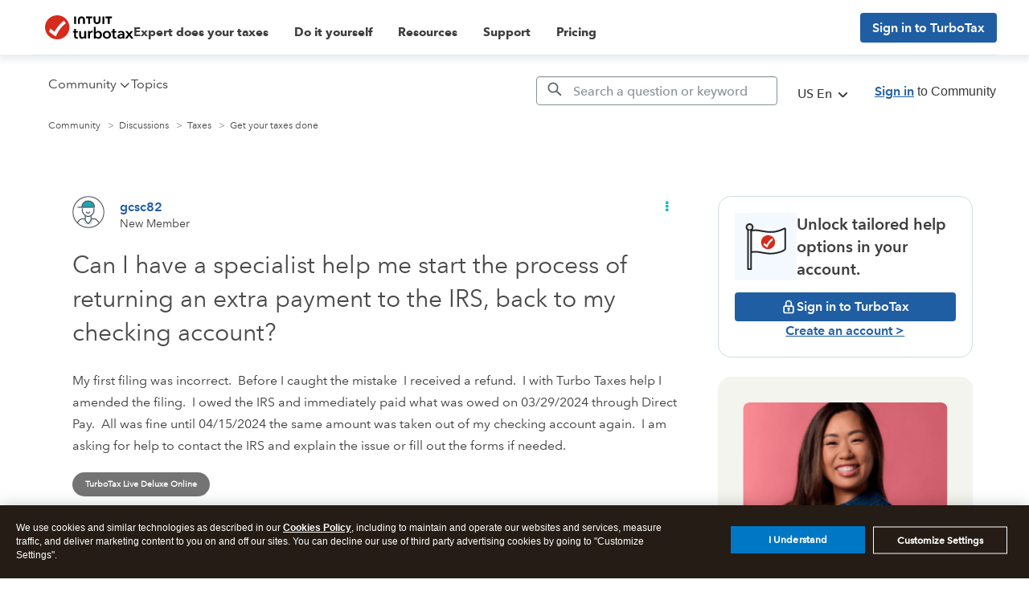

--- FILE ---
content_type: text/html; charset=utf-8
request_url: https://app.leadsrx.com/visitor.php?acctTag=hktywn83008&tz=0&ref=&u=https%3A%2F%2Fttlc.intuit.com%2Fcommunity%2Ftaxes%2Fdiscussion%2Fcan-i-have-a-specialist-help-me-start-the-process-of-returning-an-extra-payment-to-the-irs-back-to%2F00%2F3345959%3Frelatedcontent%3D1855894&t=Can%20I%20have%20a%20specialist%20help%20me%20start%20the%20process%20of%20returning%20an%20extra%20payment%20to%20the%20IRS%2C%20back%20to%20my%20checking%20account%3F&lc=null&anon=1&vin=null
body_size: 214
content:
{"visitorID":1125902621777903,"errCode":"ok","leadSuccesses":[],"hubs":[],"lastTouch":"direct"}

--- FILE ---
content_type: application/javascript;charset=iso-8859-1
request_url: https://fid.agkn.com/f?apiKey=2843367925&1pc=1accf754-29ba-4609-b833-d3e0fd4805aa&i4=3.15.0.39
body_size: 187
content:
{ "TruAudienceID" : "E1:zrurYdPWvyP9x5qgOoB9hGatG8ZQrfrMWORPpSrFgu8zZlA8TWAzmRva_JaTxsddZLgauLvU1pEuFMLsrLbNhnQsVaceHKQJh6Li7NSoCeVYlA-dBwCxpGYSVSPKY8zn", "fid_status" : "", "L0" : "", "L1" : "", "L2" : "", "L3" : "", "a":"000" }